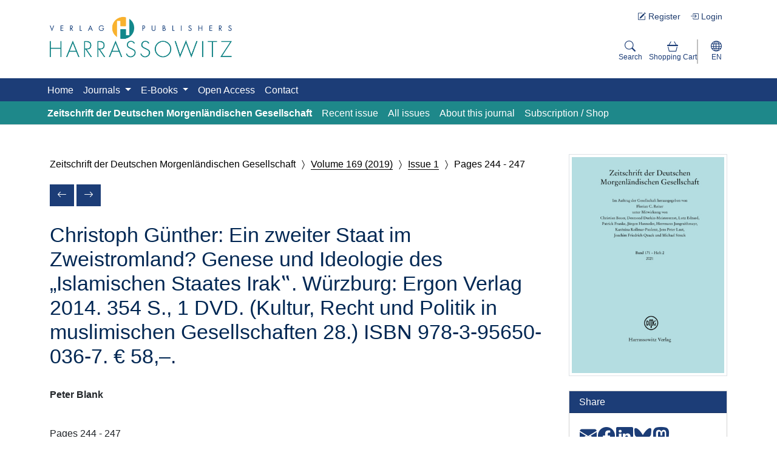

--- FILE ---
content_type: text/html; charset=UTF-8
request_url: https://zdmg.harrassowitz-library.com/article/ZDMG/2019/1/17?_locale=en
body_size: 6190
content:
<!DOCTYPE html>
<html lang="en" class="no-js" dir="ltr" xmlns="//www.w3.org/1999/xhtml">

<head>
                        <meta http-equiv="X-UA-Compatible" content="IE=edge">
        <meta charset="utf-8">
        <meta name="viewport" content="width=device-width, initial-scale=1.0">
        <meta name="description" content="">
        <meta name="author" content="">
            

    <title>
        Zeitschrift des Deutschen Morgenländischen Gesellschaft: Christoph Günther: Ein zweiter Staat im Zweistromland? Genese und Ideologie des „Islamischen Staates Irak‟. Würzburg: Ergon Verlag 2014. 354 S., 1 DVD. (Kultur, Recht und Politik in muslimischen Gesellschaften 28.) ISBN 978-3-95650-036-7. € 58,–.    </title>

                <meta charset="utf-8">
    

                        <meta name="citation_journal_title" content="Zeitschrift der Deutschen Morgenländischen Gesellschaft">
                                <meta name="citation_title" content="Christoph
                        Günther: Ein
                        zweiter Staat im Zweistromland? Genese und Ideologie des „Islamischen
                        Staates Irak‟. Würzburg: Ergon Verlag 2014. 354 S., 1 DVD.
                (Kultur, Recht und Politik in muslimischen Gesellschaften 28.) ISBN
                978-3-95650-036-7. € 58,–.">
                                <meta name="citation_language" content="en">
                                <meta name="citation_publication_date" content="2019">
                                <meta name="citation_volume" content="169">
                                <meta name="citation_issue" content="1">
                                <meta name="citation_firstpage" content="244">
                                <meta name="citation_lastpage" content="247">
                                                        <meta name="citation_publisher" content="Harrassowitz Verlag">
                                <meta name="dc.Title" content="Christoph
                        Günther: Ein
                        zweiter Staat im Zweistromland? Genese und Ideologie des „Islamischen
                        Staates Irak‟. Würzburg: Ergon Verlag 2014. 354 S., 1 DVD.
                (Kultur, Recht und Politik in muslimischen Gesellschaften 28.) ISBN
                978-3-95650-036-7. € 58,–.">
                                <meta name="dc.Date" content="2019">
                                <meta name="robots" content="noarchive">
                                <meta name="citation_issn" content="27474402">
            
            <meta name="citation_author" content="Peter Blank">
    
            <meta name="dc.Contributor" content="Blank, Peter">
    
    

            <link rel="stylesheet" href="/build/410.253899b3.css"><link rel="stylesheet" href="/build/styles/harrassowitz.07fd725e.css">
    
    <script src="/js/vendor/bootstrap/bootstrap.bundle.min.js"></script>

    <script src="/build/runtime.5d02b278.js" defer></script><script src="/build/843.e16a9031.js" defer></script><script src="/build/app.b88d2f19.js" defer></script>

        <!--[if lt IE 9]>
    <script src="https://oss.maxcdn.com/libs/html5shiv/3.7.0/html5shiv.js"></script>
    <script src="https://oss.maxcdn.com/libs/respond.js/1.3.0/respond.min.js"></script>
    <![endif]-->



    

</head>

<body class="body-gradient locale-en">
    <a class="sr-only" href="#content">Skip to content</a>
    
<div id="headerWrapper" class="header-wrapper">
    <header id="header" role="banner"
            class="header-journal">
        <div class="container-xl">
            <div class="row">
                <!-- Logo -->
                <div id="headerLogo" class="header-logo col-lg-6 col-md-12 col-sm-12">
                    <a href="/" class="focus-ring" aria-label="Zeitschrift des Deutschen Morgenländischen Gesellschaft">
                        <span>
                                                            Zeitschrift des Deutschen Morgenländischen Gesellschaft
                                                    </span>
                    </a>
                                    </div>

                <!-- Menü + Suche -->
                <div class="col-lg-6 col-md-12 col-sm-12 d-flex header-nav p-0 align-items-end">
                    <div class="toggle-nav-btn">
                        <button class="burger-nav-btn" type="button" data-bs-toggle="collapse"
                                data-bs-target="#mainNavigation" aria-controls="mainNavigation" aria-expanded="false"
                                aria-label="Toggle navigation">
                            <i class="bi bi-list"></i>
                        </button>
                    </div>

                    <div class="d-inline-flex gap-2 pt-2 pb-2">
                        <div class="icon-menubtn">
                            <a
                                    href="/search"
                                    class="icon"
                                    aria-label="Search"
                            >
                                <i class="bi bi-search"></i>
                                <span class="search">Search</span>
                            </a>
                        </div>
                                                    <div class="icon-menubtn">
                                <div id="headerShoppingCart" class="dropdown d-inline-block">
                                    <button type="button" rolle="button" class="icon cart no-caret rounded-0"
                                            data-bs-toggle="dropdown" aria-expanded="false" disabled="disabled"
                                            aria-label="Shopping cart. Your current number of items:  X">
                                        <i class="bi bi-basket3"></i>
                                        <span class="search">Shopping Cart</span>
                                    </button>
                                    <div class="dropdown-menu dropdown-menu-end cart-content">
                                        <div class="cart-list"><!-- --></div>
                                                                                                                        <form id="redirectCartForm"
                                              action="https://microservice-shop.harrassowitz-prod.e-public.net/redirect-to-cart?XDEBUG_TRIGGER=1"
                                              method="POST">

                                            <input type="hidden" name="cartToken" value="">
                                            <input type="hidden" name="quotusUserJwt" value="">
                                            <input type="hidden" name="username" value="">
                                            <input type="hidden" name="locale" value="en_US">

                                                                                            <a
                                                        class="btn btn-primary btn-shoppingcart w-100"
                                                        data-cart-login
                                                        data-bs-toggle="modal"
                                                        data-bs-target="#quotusModalLoginRedirect"
                                                >
                                                    Login and Checkout
                                                </a>
                                                <a class="btn btn-secondary btn-shoppingcart w-100 mt-2"
                                                   href="/register">
                                                    Register new user
                                                </a>
                                                                                    </form>
                                    </div>
                                </div>
                            </div>
                                                <div class="icon-menubtn dropdown toplinks-lang-sel">
                            <button class="icon" rolle="button" data-bs-toggle="dropdown" id="languageDropdown"
                                    aria-expanded="false" aria-label="Language">
                                <i class="bi bi-globe"></i> <span>EN</span>
                            </button>
                            <ul class="dropdown-menu" aria-labelledby="languageDropdown">
                                                                    <a class="dropdown-item"
                                       href="/article/ZDMG/2019/1/17?_locale=de">DE</a>
                                                                <li>
                                                                            <a class="dropdown-item"
                                           href="/article/ZDMG/2019/1/17?_locale=en">EN</a>
                                                                    </li>
                            </ul>
                        </div>
                    </div>
                </div>
            </div>
        </div>
    </header>


    <!-- Navigation -->
    
<div id="mainNavigation" class="collapse navbar-collapse">
    <div id="secondaryNavigation" class="nav-secondary">
        <div class="container-xl">
            <div class="row">
                <nav class="col-12">
                    <ul class="navbar-nav metanav">
                        	<li><!-- No --></li>

                                                                                                                            <li class="nav-item">
                                <a class="nav-link" href="/register">
                                    <i class="bi bi-pencil-square"></i> Register
                                </a>
                            </li>
                            <li id="loginBox" class="nav-item">
                                <a class="nav-link" data-bs-toggle="modal" href="javascript:void(0)"
                                   data-bs-target="#quotusModalLogin">
                                    <i class="bi bi-box-arrow-in-right"></i> Login
                                </a>
                            </li>
                                            </ul>
                </nav>
            </div>
        </div>
    </div>
    <div id="primaryNavigation" class="nav-primary ">
        <div class="nav-primary-row-1">
            <div class="container-xl">
                <div class="row">
                    <nav class="col-12 navbar navbar-expand-lg navbar-light" role="navigation">
                        <ul class="nav navbar-nav navbar-left">
                                                        <li>
                                <a href="//www.harrassowitz-library.com/" class="focus-ring">
                                    Home
                                </a>
                            </li>
                                                                                        <li class="nav-item dropdown">
                                                                            <a href="javascript:void(0)" class="dropdown-toggle focus-ring"
                                           data-toggle="dropdown" data-bs-toggle="dropdown" role="button"
                                           aria-expanded="false">
                                            Journals
                                            <b class="caret"></b></a>
                                        <ul class="dropdown-menu dropdown-menu-sites">
                                                                                            <li class="site-caj  d-flex align-items-center"
                                                    style="white-space: nowrap;">
                                                    <a href="https://caj.harrassowitz-library.com/"
                                                       class="focus-ring">
                                                        Central Asiatic Journal
                                                    </a>
                                                                                                    </li>
                                                                                            <li class="site-jah  d-flex align-items-center"
                                                    style="white-space: nowrap;">
                                                    <a href="https://jah.harrassowitz-library.com/"
                                                       class="focus-ring">
                                                        Journal of Asian History
                                                    </a>
                                                                                                    </li>
                                                                                            <li class="site-mlr  d-flex align-items-center"
                                                    style="white-space: nowrap;">
                                                    <a href="https://mlr.harrassowitz-library.com/"
                                                       class="focus-ring">
                                                        Mediterranean Language Review
                                                    </a>
                                                                                                    </li>
                                                                                            <li class="site-wsj  d-flex align-items-center"
                                                    style="white-space: nowrap;">
                                                    <a href="https://wsj.harrassowitz-library.com/"
                                                       class="focus-ring">
                                                        Wiener Slavistisches Jahrbuch. Neue Folge
                                                    </a>
                                                                                                    </li>
                                                                                            <li class="site-zdmg  d-flex align-items-center"
                                                    style="white-space: nowrap;">
                                                    <a href="https://zdmg.harrassowitz-library.com/"
                                                       class="focus-ring">
                                                        Zeitschrift des Deutschen Morgenländischen Gesellschaft
                                                    </a>
                                                                                                    </li>
                                                                                            <li class="site-zar  d-flex align-items-center"
                                                    style="white-space: nowrap;">
                                                    <a href="https://zar.harrassowitz-library.com/"
                                                       class="focus-ring">
                                                        Zeitschrift für altorientalische und biblische Rechtsgeschichte
                                                    </a>
                                                                                                    </li>
                                                                                            <li class="site-zal  d-flex align-items-center"
                                                    style="white-space: nowrap;">
                                                    <a href="https://zal.harrassowitz-library.com/"
                                                       class="focus-ring">
                                                        Zeitschrift für arabische Linguistik
                                                    </a>
                                                                                                    </li>
                                                                                            <li class="site-zfb  d-flex align-items-center"
                                                    style="white-space: nowrap;">
                                                    <a href="https://zfb.harrassowitz-library.com/"
                                                       class="focus-ring">
                                                        Zeitschrift für Balkanologie
                                                    </a>
                                                                                                    </li>
                                                                                            <li class="site-sst  d-flex align-items-center"
                                                    style="white-space: nowrap;">
                                                    <a href="https://sst.harrassowitz-library.com/"
                                                       class="focus-ring">
                                                        Sasanidische Studien: Spätantike iranische Welt
                                                    </a>
                                                                                                    </li>
                                                                                            <li class="site-ws  d-flex align-items-center"
                                                    style="white-space: nowrap;">
                                                    <a href="https://ws.harrassowitz-library.com/"
                                                       class="focus-ring">
                                                        Die Welt der Slaven
                                                    </a>
                                                                                                    </li>
                                                                                            <li class="site-tl  d-flex align-items-center"
                                                    style="white-space: nowrap;">
                                                    <a href="https://tl.harrassowitz-library.com/"
                                                       class="focus-ring">
                                                        Turkic Languages
                                                    </a>
                                                                                                    </li>
                                                                                            <li class="site-buw  d-flex align-items-center"
                                                    style="white-space: nowrap;">
                                                    <a href="https://buw.harrassowitz-library.com/"
                                                       class="focus-ring">
                                                        Bibliothek und Wissenschaft
                                                    </a>
                                                                                                    </li>
                                                                                            <li class="site-kodex  d-flex align-items-center"
                                                    style="white-space: nowrap;">
                                                    <a href="https://kodex.harrassowitz-library.com/"
                                                       class="focus-ring">
                                                        Kodex
                                                    </a>
                                                                                                    </li>
                                                                                            <li class="site-lj  d-flex align-items-center"
                                                    style="white-space: nowrap;">
                                                    <a href="https://lj.harrassowitz-library.com/"
                                                       class="focus-ring">
                                                        Leipziger Jahrbuch
                                                    </a>
                                                                                                    </li>
                                                                                            <li class="site-stebla  d-flex align-items-center"
                                                    style="white-space: nowrap;">
                                                    <a href="https://stebla.harrassowitz-library.com/"
                                                       class="focus-ring">
                                                        Studia Eblaitica
                                                    </a>
                                                                                                    </li>
                                                                                            <li class="site-spr  d-flex align-items-center"
                                                    style="white-space: nowrap;">
                                                    <a href="https://spr.harrassowitz-library.com/"
                                                       class="focus-ring">
                                                        Die Sprache
                                                    </a>
                                                                                                    </li>
                                                                                            <li class="site-ench  d-flex align-items-center"
                                                    style="white-space: nowrap;">
                                                    <a href="https://ench.harrassowitz-library.com/"
                                                       class="focus-ring">
                                                        Enchoria
                                                    </a>
                                                                                                    </li>
                                                                                            <li class="site-oe  d-flex align-items-center"
                                                    style="white-space: nowrap;">
                                                    <a href="https://oe.harrassowitz-library.com/"
                                                       class="focus-ring">
                                                        Oriens Extremus
                                                    </a>
                                                                                                    </li>
                                                                                            <li class="site-mgh-da  d-flex align-items-center"
                                                    style="white-space: nowrap;">
                                                    <a href="https://mgh-da.harrassowitz-library.com/"
                                                       class="focus-ring">
                                                        Deutsches Archiv für Erforschung des Mittelalters
                                                    </a>
                                                                                                    </li>
                                                                                            <li class="site-gg  d-flex align-items-center"
                                                    style="white-space: nowrap;">
                                                    <a href="https://gg.harrassowitz-library.com/"
                                                       class="focus-ring">
                                                        Globalgeschichte / Global History
                                                    </a>
                                                                                                    </li>
                                                                                            <li class="site-joh  d-flex align-items-center"
                                                    style="white-space: nowrap;">
                                                    <a href="https://joh.harrassowitz-library.com/"
                                                       class="focus-ring">
                                                        Journal of Olympic History
                                                    </a>
                                                                                                    </li>
                                                                                    </ul>
                                                                    </li>
                            
                                                                                    <li class="nav-item dropdown">
    <a href="#" class="dropdown-toggle focus-ring" id="dropdownMenuLink" role="button" data-bs-toggle="dropdown" aria-expanded="false">
        E-Books
    </a>
    <ul class="dropdown-menu dropdown-menu-books" aria-labelledby="dropdownMenuLink">
        <li class="site-books">
            <a href="https://www.harrassowitz-library.com/books/category" class="focus-ring">Books</a>
        </li>
        <li class="site-books">
            <a href="https://www.harrassowitz-library.com/book/series" class="focus-ring">Series</a>
        </li>
    </ul>
</li>                            <li class="nav-item">
                                <a class="nav-link"
                                   href="//www.harrassowitz-library.com/books/open-access">
                                    Open Access
                                </a>
                            </li>
                            
                                                                                                
                            
                                                        <li>
                                <a href="https://www.harrassowitz-library.com/contact"
                                   class="focus-ring">
                                    Contact
                                </a>
                            </li>

                                                            
                                                                                </ul>
                    </nav>
                </div>
            </div>
        </div>
                    <div id="navigationJournal" class="nav-primary-row-2">
                <div class="container-xl">
                    <div class="row">
                        <nav class="col-sm-12 col-12 navbar" role="navigation">
                            <ul class="nav navbar-nav">
                                                                    <li>
                                        <a href="/"
                                           class="focus-ring current-journal">
                                            Zeitschrift der Deutschen Morgenländischen Gesellschaft
                                        </a>
                                    </li>
                                                                                                    <li>
                                        <a href="https://zdmg.harrassowitz-library.com/current_issue/ZDMG"
                                           class="focus-ring">
                                            Recent issue
                                        </a>
                                    </li>
                                                                                                    <li>
                                        <a href="../../../../journal/ZDMG"
                                           class="focus-ring">
                                            All issues
                                        </a>
                                    </li>
                                                                                                    <li>
                                        <a href="/info/about_this_journal"
                                           class="focus-ring">
                                            About this journal
                                        </a>
                                    </li>
                                                                
                                    <li>
                                        <a href="../../../../subscriptions/ZDMG"
                                           class="focus-ring">
                                            Subscription / Shop
                                        </a>
                                    </li>

                                                            </ul>
                        </nav>
                    </div>
                </div>
            </div>
            </div>
</div>

<div class="searchcanvas offcanvas offcanvas-top" tabindex="-1" id="offcanvasTop" aria-labelledby="offcanvasTopLabel">
  <div class="formcontainer">
    <div class="offcanvas-header">
      <button type="button" class="btn-close text-reset" data-bs-dismiss="offcanvas" aria-label="Close">
        <i class="bi bi-x-lg"></i>
      </button>
    </div>
    <div class="offcanvas-body">
      <form id="headerSearch" role="search"
          action="/search" method="get">
          <div class="input-group w-100">
              <input type="text" class="form-control rounded-0"
                  placeholder="Search" name="query"
                  value="">
              <button type="submit" class="btn btn-primary-submit rounded-0" aria-label="Start search">
                  <i class="bi bi-search"></i>
              </button>
          </div>
      </form>
    </div>
  </div>
</div>

</div>

<!-- Login Modal -->
<div class="modal fade" id="quotusModalLogin" tabindex="-1" aria-labelledby="quotusModalLabel" aria-hidden="true">
    <div class="modal-dialog">
        <div class="modal-content">

            <div class="modal-header">
                <h5 class="modal-title" id="quotusModalLabel">Login</h5>
                <button type="button" class="btn-close" data-bs-dismiss="modal" aria-label="Close"></button>
            </div>

            <div class="modal-body">
                <p>Please log in with your eMail address or username and password.</p>
                
        
            <form id="login-form" method="post" action="/loginbox">
            <div id="login-error" class="alert alert-danger d-none" role="alert"></div>
            
                            <div class="mb-3">
                    <input type="text" class="form-control" name="username"
                           placeholder="Username or Email"
                           value="" required>
                </div>
            
                            <div class="mb-3">
                    <input type="password" class="form-control" name="password"
                           placeholder="Password"
                           required>
                </div>
            
                            <button type="submit" class="btn btn-primary w-100">
                    Login
                </button>
                    </form>
    
    <div class="mt-3 text-center">
        <a href="/forgot-password">
            Forgot your password?
        </a>
    </div>
    <script>
                    </script>

            </div>

        </div>
    </div>
</div>

<!-- Login - Redirect Modal -->
<div class="modal fade" id="quotusModalLoginRedirect" tabindex="-1" aria-labelledby="quotusModalLabel"
     aria-hidden="true">
    <div class="modal-dialog">
        <div class="modal-content">

            <div class="modal-header">
                <h5 class="modal-title" id="quotusModalLabel">Login</h5>
                <button type="button" class="btn-close" data-bs-dismiss="modal" aria-label="Close"></button>
            </div>

            <div class="modal-body">
                <p>Please log in with your eMail address or username and password.</p>
                
        
            
            <form id="login-form-redirect" method="post" action="/loginbox">
            <div id="login-error" class="alert alert-danger d-none" role="alert"></div>
            
                            <div class="mb-3">
                    <input type="text" class="form-control" name="username"
                           placeholder="Username or Email"
                           value="" required>
                </div>
            
                            <div class="mb-3">
                    <input type="password" class="form-control" name="password"
                           placeholder="Password"
                           required>
                </div>
            
                <button type="submit" class="btn btn-primary w-100">
        Login and proceed to checkout
    </button>
        </form>
    


    <div class="mt-3 text-center">
        <a href="/forgot-password">
            Forgot your password?
        </a>
    </div>
    <script>
                    </script>

            </div>

        </div>
    </div>
</div>

    <div id="contentWrapper">
        <div class="container-xl site-bg">
            <div id="content" class="content">
                                                    
    <div class="row">
        <div class="col-12 col-sm-12 col-md-12 col-lg-9 content-main">
                    <div id="articleBreadcrump" class="article-breadcrumb source">
        <ul class="breadcrumbs">
            <li class="d-none d-md-block">Zeitschrift der Deutschen Morgenländischen Gesellschaft</li>
            <li class="d-none d-md-block">&#9002;</li>
            <li class="d-none d-sm-block">
                <a href="../../../../journal/ZDMG#list-volume-183">Volume 169
                    (2019)</a>
            </li>
            <li class="d-block d-sm-none">
                <a href="../../../../journal/ZDMG#list-volume-183">Vol. 169
                    (2019)</a>
            </li>
            <li>&#9002;</li>
            <li class="d-none d-sm-block">
                <a href="../../../../issue/ZDMG/2019/1">Issue 1</a>
            </li>
            <li class="d-block d-sm-none">
                <a href="../../../../issue/ZDMG/2019/1">No. 1</a>
            </li>
            <li>&#9002;</li>
            <li class="d-none d-sm-block">
                                Pages 244 - 247
            </li>
            <li class="d-block d-sm-none">
                                content.page_range_short
            </li>
        </ul>
        <div class="page-pagination">
                            <a class="btn btn-primary rounded-0" href="/article/ZDMG/2019/1/16" aria-label="Previous Article" title="Previous Article">
                    <i class="bi bi-arrow-left"></i>
                </a>
                                        <a class="btn btn-primary rounded-0" href="/article/ZDMG/2019/1/18" aria-label="Next Article" title="Next Article">
                    <i class="bi bi-arrow-right"></i>
                </a>
                    </div>
    </div>


    
                <div class="article article-contents">

        <h1 class="title">
            Christoph
                        Günther: Ein
                        zweiter Staat im Zweistromland? Genese und Ideologie des „Islamischen
                        Staates Irak‟. Würzburg: Ergon Verlag 2014. 354 S., 1 DVD.
                (Kultur, Recht und Politik in muslimischen Gesellschaften 28.) ISBN
                978-3-95650-036-7. € 58,–.
        </h1>

        
                <p class="authors">
                            Peter Blank                    </p>

        <br>

        <p class="pages">
                        Pages 244 - 247
        </p>

                            <p><b>DOI</b> <a href="https://doi.org/10.13173/zeitdeutmorggese.169.1.0244">https://doi.org/10.13173/zeitdeutmorggese.169.1.0244</a></p><br>
        
        
        
        <br>

                    <div class="mb-4">
                    
    <div class="primary-actions article-actions" data-article-id="4789">
        <ul class="list-inline">
                            <li class="list-inline-item">
                    <a class="btn btn-primary article-action article-action-get_pdf rounded-0 disabled"
                       href="javascript:void(0)"
                       aria-disabled="true"
                       target="_blank"
                       title="Christoph
                        Günther: Ein
                        zweiter Staat im Zweistromland? Genese und Ideologie des „Islamischen
                        Staates Irak‟. Würzburg: Ergon Verlag 2014. 354 S., 1 DVD.
                (Kultur, Recht und Politik in muslimischen Gesellschaften 28.) ISBN
                978-3-95650-036-7. € 58,–.">
                        article (PDF)
                        <span class="article-status"></span>
                    </a>
                </li>
                                                    <li class="list-inline-item">
                    <a class="btn btn-primary article-action article-action-get_access rounded-0"
                       href="/modal/paywall/article/4789"
                       data-bs-toggle="modal" data-bs-target="#paywallDialog">
                        Get Access
                        <span class="article-status"></span>
                    </a>
                </li>
                    </ul>

        <div id="paywallDialog" class="modal fade" tabindex="-1" aria-labelledby="paywallDialogLabel"
             aria-hidden="true">
            <div class="modal-dialog modal-lg">
                <div class="modal-content">
                    <div class="modal-body">
                        <p>Loading...</p>
                    </div>
                </div>
            </div>
        </div>
    </div>

            </div>
            <br>
            </div>

    <section class="data tabbable">
        <ul class="nav nav-tabs">
                            <li class="nav-item">
                    <a class="nav-link active rounded-0" id="abstract-de-tab" data-bs-toggle="tab" href="#abstract_de">
                        Abstract
                    </a>
                </li>
            
                            <li class="nav-item">
                    <a class="nav-link rounded-0" id="author-info-tab" data-bs-toggle="tab" href="#author_info">
                        Author Info
                    </a>
                </li>
            
                                                                                </ul>
        <div class="tab-content">
                            <div id="abstract_de" class="tab-pane fade show active">
                    
                                            <div class="col-md-8 col-12 thumbnail">
                            <img class="img-fluid"
                                 src="/article/4789/standard"
                                 alt="" title="">
                        </div>
                                                        </div>
                        
            
                                    
                                    
        </div>

    </section>

        </div>
        <div class="col-12 col-sm-12 col-md-12 col-lg-3 content-right">

                <div class="hidden-xs img-thumbnail-box mb-4">
        
        <img class="img-thumbnail rounded-0" src="/assets/issue/cover/253/standard" alt="" title="">
    </div>

    <div class="content-widget related-content-widget" style="display: none;" aria-hidden="true">
    <div class="card">
        <div class="card-header rounded-0">
            <h3 class="card-title">Related Content</h3>
		</div>
        <div class="card-body">
			<section class="authors">
				                    							</section>

					</div>
	</div>
</div>


    <div class="card rounded-0">
    <div class="card-header rounded-0">
        <div class="panel-heading">
            <h3 class="card-title">Share</h3>
        </div>
    </div>
    <div class="card-body">
            <div class="share-container">
        <ul class="list-inline d-flex gap-2">
            <li class="email">
                <a class="btn btn-default rounded-0" aria-label="share via email" href="mailto:?subject=TODO%3A%20TRANSLATOR&amp;body=https%3A%2F%2Fzdmg.harrassowitz-library.com%2Fsocial%2Frecommend">
                    <i class="bi bi-envelope-fill"></i>
                    <span class="text">email</span>
                </a>
            </li>
            <li class="facebook">
                <a class="btn btn-default rounded-0 popup" aria-label="share on facebook" href="https://www.facebook.com/sharer/sharer.php?u=https%3A%2F%2Fzdmg.harrassowitz-library.com%2Fsocial%2Frecommend">
                    <i class="bi bi-facebook"></i>
                    <span class="text">facebook</span>
                </a>
            </li>
            <li class="linkedin">
                <a class="btn btn-default rounded-0 popup" aria-label="share on linkedin" href="http://www.linkedin.com/shareArticle?mini=true&amp;url=https%3A%2F%2Fzdmg.harrassowitz-library.com%2Fsocial%2Frecommend&amp;title=TODO%3A+TRANSLATOR&amp;summary=https%3A%2F%2Fzdmg.harrassowitz-library.com%2Fsocial%2Frecommend">
                    <i class="bi bi-linkedin"></i>
                    <span class="text">linkedin</span>
                </a>
            </li>
            <li class="bluesky">
                <a class="btn btn-default rounded-0 popup" aria-label="share on bluesky" href="https://bsky.app/intent/compose?text=TODO%3A+TRANSLATOR https%3A%2F%2Fzdmg.harrassowitz-library.com%2Fsocial%2Frecommend">
                    <i class="bi bi-bluesky"></i>
                    <span class="text">bluesky</span>
                </a>
            </li>
            <li class="mastodon">
                <a class="btn btn-default rounded-0 popup" aria-label="share on mastodon" href="https://mastodon.social/share?text=TODO%3A+TRANSLATOR https%3A%2F%2Fzdmg.harrassowitz-library.com%2Fsocial%2Frecommend">
                    <i class="bi bi-mastodon"></i>
                    <span class="text">mastodon</span>
                </a>
            </li>
        </ul>
    </div>

    </div>
</div>
    <div class="widget widget-related-content">
    <div class="card">
        <div class="card-header rounded-0">
            <h3 class="card-title">Cite this article</h3>
        </div>
        <div class="card-body">
            <div class="overflow-auto text-nowrap">
                                Blank, Peter
                                <br>
                                Christoph
                        Günther: Ein
                        zweiter Staat im Zweistromland? Genese und Ideologie des „Islamischen
                        Staates Irak‟. Würzburg: Ergon Verlag 2014. 354 S., 1 DVD.
                (Kultur, Recht und Politik in muslimischen Gesellschaften 28.) ISBN
                978-3-95650-036-7. € 58,–.<br>
                Zeitschrift der Deutschen Morgenländischen Gesellschaft<br>
                Volume 169
                , Issue 1
                (2019
                )<br>
                                pp. 244 - 247
                <br>
                                                    DOI: <a href="https://doi.org/10.13173/zeitdeutmorggese.169.1.0244" target="_blank" rel="noopener noreferrer">
                    https://doi.org/10.13173/zeitdeutmorggese.169.1.0244
                </a>
                            </div>
        </div>
    </div>
</div>


    <div class="widget widget-export-citation">
    <div class="card">
        <div class="card-header">
            <h3 class="card-title">Export Citation</h3>
        </div>
        <div class="card-body">
                        
            <div class="dropdown">
                <button class="btn btn-light dropdown-toggle rounded-0" type="button" id="citationDropdown"
                        data-bs-toggle="dropdown" aria-expanded="false">
                    Please select format
                </button>
                <ul class="dropdown-menu float-end rounded-0" aria-labelledby="citationDropdown">
                                            <li>
                                                            <a class="dropdown-item"
                                   href="/citationFormat/4789/APA">
                                    APA
                                </a>
                                                    </li>
                                            <li>
                                                            <a class="dropdown-item"
                                   href="/citationFormat/4789/BiBTeX">
                                    BiBTeX
                                </a>
                                                    </li>
                                            <li>
                                                            <a class="dropdown-item"
                                   href="/citationFormat/4789/EndNote">
                                    EndNote
                                </a>
                                                    </li>
                                            <li>
                                                            <a class="dropdown-item"
                                   href="/citationFormat/4789/RIS">
                                    RIS
                                </a>
                                                    </li>
                                    </ul>
            </div>

            <div id="citationFormats">
                                                                                                                                                                            </div>
        </div>
    </div>
</div>

<script>
    document.addEventListener("DOMContentLoaded", function () {
        document.querySelectorAll(".citation-select").forEach(function (element) {
            element.addEventListener("click", function () {
                let citationFormat = this.getAttribute("data-citation-format");

                document.querySelectorAll(".citation-content").forEach(function (div) {
                    div.classList.add("d-none");
                });

                let selectedCitation = document.getElementById(citationFormat);
                if (selectedCitation) {
                    selectedCitation.classList.remove("d-none");
                }
            });
        });
    });
</script>


        </div>
    </div>
            </div>
        </div>
    </div>
    <footer id="footer">
    <div class="container">
        <div class="row">
            <div class="col-lg-3 col-md-12 col-sm-3 col-xs-12">
                <div class="mb-4">
                    <a href="https://www.harrassowitz.de/">
                        HARRASSOWITZ Booksellers<br/>
                        and Subscription Agents<br/>
                    </a>
                    Copyright © 2005-2020<br/>

                </div>
            </div>
            <div class="col-lg-3 col-md-12 col-sm-3 col-xs-12">
                <div class="mb-4">
                    Kreuzberger Ring 7c-d<br/>
                    65205 Wiesbaden<br/>
                    Deutschland<br/>
                </div>
            </div>
            <div class="col-lg-3 col-md-12 col-sm-3 col-xs-12">
                <div class="mb-4">
                    Tel.: +49 (0)6 11 / 5 30 - 9 05<br/>
                    Fax: +49 (0)6 11 / 5 30 - 9 99<br/>
                    Email: <a href="mailto:verlag@harrassowitz.de">verlag@harrassowitz.de</a><br/>
                </div>
            </div>

                        <div class="col-lg-3 col-md-12 col-sm-3 col-xs-12">
                <ul>
                    <li><a href="https://www.harrassowitz-library.com/faq">FAQ</a></li>
                    <li><a href="https://www.harrassowitz-verlag.de/imprint.ahtml"
                           target="_blank">Legal notice</a>
                    </li>
                    <li><a href="https://www.harrassowitz-verlag.de/copyrights.ahtml"
                           target="_blank">Copyrights</a>
                    </li>
                    <li><a href="https://www.harrassowitz-verlag.de/dataprivacy.ahtml"
                           target="_blank">Data privacy statement</a>
                    </li>
                    <li><a href="https://www.harrassowitz-verlag.de/terms.ahtml"
                           target="_blank">Terms</a></li>
                    <li><a href="https://www.harrassowitz-library.com/license">Lizenz</a></li>
                    <li><a href="https://www.harrassowitz-verlag.de/contacts.ahtml"
                           target="_blank">Contacts</a></li>
                </ul>
            </div>
        </div>
    </div>
</footer>
        <div class="modal fade" id="quotusmodal" tabindex="-1" role="dialog" aria-labelledby="myModalLabel"
         aria-hidden="true">
        <div class="modal-dialog">
            <div class="modal-content">
            </div>
            <!-- /.modal-content -->
        </div>
        <!-- /.modal-dialog -->
    </div> <!-- /.modal -->


</body>
</html>


--- FILE ---
content_type: application/javascript
request_url: https://zdmg.harrassowitz-library.com/build/app.b88d2f19.js
body_size: 8562
content:
/*! For license information please see app.b88d2f19.js.LICENSE.txt */
(self.webpackChunk=self.webpackChunk||[]).push([[524],{1994:function(e,t,n){var r,o,a,i;function s(e){return s="function"==typeof Symbol&&"symbol"==typeof Symbol.iterator?function(e){return typeof e}:function(e){return e&&"function"==typeof Symbol&&e.constructor===Symbol&&e!==Symbol.prototype?"symbol":typeof e},s(e)}n(2675),n(9463),n(2259),n(6280),n(6918),n(1629),n(5276),n(4346),n(3792),n(8598),n(4114),n(9085),n(2811),n(9432),n(6099),n(4864),n(7465),n(7495),n(7745),n(906),n(8781),n(7764),n(5440),n(8992),n(3949),n(3500),n(2953),i=function(){var e={__esModule:!0};e.Routing=e.Router=void 0;var t=function(){function t(e,t){this.context_=e||{base_url:"",prefix:"",host:"",port:"",scheme:"",locale:""},this.setRoutes(t||{})}return t.getInstance=function(){return e.Routing},t.setData=function(e){t.getInstance().setRoutingData(e)},t.prototype.setRoutingData=function(e){this.setBaseUrl(e.base_url),this.setRoutes(e.routes),void 0!==e.prefix&&this.setPrefix(e.prefix),void 0!==e.port&&this.setPort(e.port),void 0!==e.locale&&this.setLocale(e.locale),this.setHost(e.host),void 0!==e.scheme&&this.setScheme(e.scheme)},t.prototype.setRoutes=function(e){this.routes_=Object.freeze(e)},t.prototype.getRoutes=function(){return this.routes_},t.prototype.setBaseUrl=function(e){this.context_.base_url=e},t.prototype.getBaseUrl=function(){return this.context_.base_url},t.prototype.setPrefix=function(e){this.context_.prefix=e},t.prototype.setScheme=function(e){this.context_.scheme=e},t.prototype.getScheme=function(){return this.context_.scheme},t.prototype.setHost=function(e){this.context_.host=e},t.prototype.getHost=function(){return this.context_.host},t.prototype.setPort=function(e){this.context_.port=e},t.prototype.getPort=function(){return this.context_.port},t.prototype.setLocale=function(e){this.context_.locale=e},t.prototype.getLocale=function(){return this.context_.locale},t.prototype.buildQueryParams=function(e,t,n){var r,o=this,a=new RegExp(/\[\]$/);if(t instanceof Array)t.forEach(function(t,r){a.test(e)?n(e,t):o.buildQueryParams(e+"["+("object"===s(t)?r:"")+"]",t,n)});else if("object"===s(t))for(r in t)this.buildQueryParams(e+"["+r+"]",t[r],n);else n(e,t)},t.prototype.getRoute=function(e){var t=[this.context_.prefix+e,e+"."+this.context_.locale,this.context_.prefix+e+"."+this.context_.locale,e];for(var n in t)if(t[n]in this.routes_)return this.routes_[t[n]];throw new Error('The route "'+e+'" does not exist.')},t.prototype.generate=function(e,n,r){var o=this.getRoute(e),a=n||{},i=Object.assign({},a),s="",u=!0,c="",l=void 0===this.getPort()||null===this.getPort()?"":this.getPort();if(o.tokens.forEach(function(n){if("text"===n[0]&&"string"==typeof n[1])return s=t.encodePathComponent(n[1])+s,void(u=!1);if("variable"!==n[0])throw new Error('The token type "'+n[0]+'" is not supported.');6===n.length&&!0===n[5]&&(u=!1);var r=o.defaults&&!Array.isArray(o.defaults)&&"string"==typeof n[3]&&n[3]in o.defaults;if(!1===u||!r||"string"==typeof n[3]&&n[3]in a&&!Array.isArray(o.defaults)&&a[n[3]]!=o.defaults[n[3]]){var c=void 0;if("string"==typeof n[3]&&n[3]in a)c=a[n[3]],delete i[n[3]];else{if("string"!=typeof n[3]||!r||Array.isArray(o.defaults)){if(u)return;throw new Error('The route "'+e+'" requires the parameter "'+n[3]+'".')}c=o.defaults[n[3]]}if(!0!==c&&!1!==c&&""!==c||!u){var l=t.encodePathComponent(c);"null"===l&&null===c&&(l=""),s=n[1]+l+s}u=!1}else r&&"string"==typeof n[3]&&n[3]in i&&delete i[n[3]]}),""===s&&(s="/"),o.hosttokens.forEach(function(e){var t;"text"!==e[0]?"variable"===e[0]&&(e[3]in a?(t=a[e[3]],delete i[e[3]]):o.defaults&&!Array.isArray(o.defaults)&&e[3]in o.defaults&&(t=o.defaults[e[3]]),c=e[1]+t+c):c=e[1]+c}),s=this.context_.base_url+s,o.requirements&&"_scheme"in o.requirements&&this.getScheme()!=o.requirements._scheme){var d=c||this.getHost();s=o.requirements._scheme+"://"+d+(d.indexOf(":"+l)>-1||""===l?"":":"+l)+s}else void 0!==o.schemes&&void 0!==o.schemes[0]&&this.getScheme()!==o.schemes[0]?(d=c||this.getHost(),s=o.schemes[0]+"://"+d+(d.indexOf(":"+l)>-1||""===l?"":":"+l)+s):c&&this.getHost()!==c+(c.indexOf(":"+l)>-1||""===l?"":":"+l)?s=this.getScheme()+"://"+c+(c.indexOf(":"+l)>-1||""===l?"":":"+l)+s:!0===r&&(s=this.getScheme()+"://"+this.getHost()+(this.getHost().indexOf(":"+l)>-1||""===l?"":":"+l)+s);if(Object.keys(i).length>0){var f=[],h=function(e,n){n=null===(n="function"==typeof n?n():n)?"":n,f.push(t.encodeQueryComponent(e)+"="+t.encodeQueryComponent(n))};for(var p in i)i.hasOwnProperty(p)&&this.buildQueryParams(p,i[p],h);s=s+"?"+f.join("&")}return s},t.customEncodeURIComponent=function(e){return encodeURIComponent(e).replace(/%2F/g,"/").replace(/%40/g,"@").replace(/%3A/g,":").replace(/%21/g,"!").replace(/%3B/g,";").replace(/%2C/g,",").replace(/%2A/g,"*").replace(/\(/g,"%28").replace(/\)/g,"%29").replace(/'/g,"%27")},t.encodePathComponent=function(e){return t.customEncodeURIComponent(e).replace(/%3D/g,"=").replace(/%2B/g,"+").replace(/%21/g,"!").replace(/%7C/g,"|")},t.encodeQueryComponent=function(e){return t.customEncodeURIComponent(e).replace(/%3F/g,"?")},t}();return e.Router=t,e.Routing=new t,e.default=e.Routing,{Router:e.Router,Routing:e.Routing}}(),o=[],r=i.Routing,void 0===(a="function"==typeof r?r.apply(t,o):r)||(e.exports=a)},2493:(e,t,n)=>{var r=n(4692);n(2008),n(113),n(5276),n(6099),n(4864),n(7465),n(7495),n(7745),n(8781),n(1761),n(5440),n(8992),n(4520),n(2577),r(function(){r(".accordion").on("show hide",function(e){r(e.target).siblings(".accordion-heading").find(".accordion-toggle i").toggleClass("icon-chevron-up icon-chevron-down")});var e=r(".nav-tabs a");r(window).on("hashchange",function(){var t=window.location.hash;t&&e.filter("[href='"+t+"']").tab("show")}).trigger("hashchange"),r(".hidden-toggle").click(function(){return targetIdentifier=r(this).attr("data-target"),targetElement=r(targetIdentifier),targetElement.length&&(targetElement.toggleClass("hidden-show"),r(this).toggleClass("active")),!0}),r("#quotusmodal").on("shown.bs.modal",function(e){scrollTarget=r(e.relatedTarget).attr("data-scroll"),scrollTarget&&(scrollArea=r("#quotusmodal .modal-dialog .modal-content .modal-scrollable"),scrollArea.length&&(targetElement=r(scrollArea).find('> [name="'+scrollTarget+'"]'),targetElement.length&&r(scrollArea).animate({scrollTop:r('[name="'+scrollTarget+'"]').position().top},1e3)))}),r("#btnCollapse").on("click",function(){r("#sidebar").toggleClass("active")}),r("body").on("hidden.bs.modal",".modal",function(){r(this).removeData("bs.modal")})})},8344:(e,t,n)=>{"use strict";n(2493),n(113),n(6099),n(8992),n(2577);var r=n(1994),o=n.n(r);const a=JSON.parse('{"base_url":"","routes":{"quotus_ebook_list":{"tokens":[["text","/ebook/list"]],"defaults":[],"requirements":{"_locale":"de|en"},"hosttokens":[["text",".harrassowitz-library.test"],["variable","","[^\\\\.]++","subdomain",true]],"methods":[],"schemes":[]},"quotus_ebook_view":{"tokens":[["variable","/","[^/]++","ean",true],["text","/ebook/view"]],"defaults":[],"requirements":{"_locale":"de|en"},"hosttokens":[["text",".harrassowitz-library.test"],["variable","","[^\\\\.]++","subdomain",true]],"methods":[],"schemes":[]},"quotus_journal_article":{"tokens":[["variable","/","[^/]++","articleIdx",true],["variable","/","[^/]++","issueNo",true],["variable","/","[^/]++","volumeFirstYear",true],["variable","/","[^/]++","journalKey",true],["text","/article"]],"defaults":[],"requirements":{"_locale":"de|en"},"hosttokens":[["text",".harrassowitz-library.test"],["variable","","[^\\\\.]++","subdomain",true]],"methods":["GET"],"schemes":[]},"quotus_assets_article_preview":{"tokens":[["variable","/","[^/]++","size",true],["variable","/","[^/]++","externId",true],["text","/article"]],"defaults":[],"requirements":{"_locale":"de|en"},"hosttokens":[],"methods":["GET"],"schemes":[]},"quotus_journal_archiv":{"tokens":[["variable","/","[^/]++","journalKey",true],["text","/journal"]],"defaults":{"journalKey":null},"requirements":{"_locale":"de|en"},"hosttokens":[["text",".harrassowitz-library.test"],["variable","","[^\\\\.]++","subdomain",true]],"methods":[],"schemes":[]},"quotus_journal_current_issue":{"tokens":[["variable","/","[^/]++","journalKey",true],["text","/current_issue"]],"defaults":{"journalKey":null},"requirements":{"_locale":"de|en"},"hosttokens":[["text",".harrassowitz-library.test"],["variable","","[^\\\\.]++","subdomain",true]],"methods":["GET"],"schemes":[]},"quotus_journal_issue":{"tokens":[["variable","/","[^/]++","issueNo",true],["variable","/","[^/]++","volumeFirstYear",true],["variable","/","[^/]++","journalKey",true],["text","/issue"]],"defaults":[],"requirements":{"_locale":"de|en"},"hosttokens":[["text",".harrassowitz-library.test"],["variable","","[^\\\\.]++","subdomain",true]],"methods":["GET"],"schemes":[]},"quotus_book_series":{"tokens":[["text","/book/series"]],"defaults":[],"requirements":{"_locale":"de|en"},"hosttokens":[["text",".harrassowitz-library.test"],["variable","","[^\\\\.]++","subdomain",true]],"methods":[],"schemes":[]},"quotus_book_series_view":{"tokens":[["variable","/","[^/]++","identifierCode",true],["text","/book/series/view"]],"defaults":[],"requirements":{"_locale":"de|en"},"hosttokens":[["text",".harrassowitz-library.test"],["variable","","[^\\\\.]++","subdomain",true]],"methods":[],"schemes":[]},"quotus_social_recommend":{"tokens":[["variable","/","[^/]++","identifier",true],["variable","/","[^/]++","type",true],["text","/social/recommend"]],"defaults":{"type":null,"identifier":null},"requirements":{"_locale":"de|en"},"hosttokens":[],"methods":[],"schemes":[]},"quotus_journal_infos_widget":{"tokens":[["text","/widget/journal_infos_widget"]],"defaults":[],"requirements":{"_locale":"de|en"},"hosttokens":[],"methods":[],"schemes":[]},"quotus_widget_related_content":{"tokens":[["variable","/","[^/]++","articleId",true],["text","/widget/related_content_widget"]],"defaults":[],"requirements":{"_locale":"de|en"},"hosttokens":[],"methods":[],"schemes":[]},"quotus_widget_cite_this_article":{"tokens":[["variable","/","[^/]++","articleId",true],["text","/widget/cite_this_article"]],"defaults":[],"requirements":{"_locale":"de|en"},"hosttokens":[],"methods":[],"schemes":[]},"quotus_widget_export_citation":{"tokens":[["variable","/","[^/]++","articleId",true],["text","/widget/export_citation"]],"defaults":[],"requirements":{"_locale":"de|en"},"hosttokens":[],"methods":[],"schemes":[]},"quotus_current_issue_widget":{"tokens":[["variable","/","[^/]++","siteKey",true],["variable","/","[^/]++","hideCover",true],["variable","/","[^/]++","limit",true],["text","/widget/current_issue"]],"defaults":{"limit":4,"hideCover":false,"siteKey":null},"requirements":{"_locale":"de|en"},"hosttokens":[],"methods":[],"schemes":[]},"quotus_news_widget":{"tokens":[["variable","/","[^/]++","siteKey",true],["variable","/","[^/]++","limit",true],["variable","/","[^/]++","channel",true],["text","/widget/news"]],"defaults":{"channel":"*","limit":10,"siteKey":null},"requirements":{"_locale":"de|en"},"hosttokens":[],"methods":[],"schemes":[]},"quotus_current_cited_by_widget":{"tokens":[["variable","/","[^/]++","limit",true],["text","/widget/current_cited_by"]],"defaults":{"limit":4},"requirements":{"_locale":"de|en"},"hosttokens":[],"methods":[],"schemes":[]},"quotus_listbanner_widget":{"tokens":[["text","/widget/banner/list"]],"defaults":[],"requirements":{"_locale":"de|en"},"hosttokens":[],"methods":[],"schemes":[]}},"prefix":"","host":"localhost","port":"","scheme":"http","locale":""}');o().setRoutingData(a);n(4692);var i=n(4692);i(function(){});n(9432),n(8706);var s=n(4692),u=n.n(s);function c(){u()(".share-container a.popup").on("click",function(e){var t,n,r,o,a,i,s,c,l,d,f,h,p,m,v,y=u()(this);t=y.attr("href"),n=y.find(".text").html(),r=580,o=470,f=null!==(a=window.screenLeft)&&void 0!==a?a:screen.left,h=null!==(i=window.screenTop)&&void 0!==i?i:screen.top,p=(null!==(s=null!==(c=window.innerWidth)&&void 0!==c?c:document.documentElement.clientWidth)&&void 0!==s?s:screen.width)/2-r/2+f,m=(null!==(l=null!==(d=window.innerHeight)&&void 0!==d?d:document.documentElement.clientHeight)&&void 0!==l?l:screen.height)/3-o/3+h,v=window.open(t,n,"scrollbars=yes, width=".concat(r,", height=").concat(o,", top=").concat(m,", left=").concat(p)),window.focus&&v.focus(),e.preventDefault()})}var l=n(4692);n(2675),n(9463),n(6280),n(6918),n(1629),n(3792),n(3288),n(4170),n(9904),n(4185),n(875),n(3548),n(287),n(8940),n(3362),n(8781),n(7764),n(2762),n(3949),n(3500),n(2953),n(6031),n(3296),n(7208),n(8408),n(4603),n(7566),n(8721);function d(){var e,t,n="function"==typeof Symbol?Symbol:{},r=n.iterator||"@@iterator",o=n.toStringTag||"@@toStringTag";function a(n,r,o,a){var u=r&&r.prototype instanceof s?r:s,c=Object.create(u.prototype);return f(c,"_invoke",function(n,r,o){var a,s,u,c=0,l=o||[],d=!1,f={p:0,n:0,v:e,a:h,f:h.bind(e,4),d:function(t,n){return a=t,s=0,u=e,f.n=n,i}};function h(n,r){for(s=n,u=r,t=0;!d&&c&&!o&&t<l.length;t++){var o,a=l[t],h=f.p,p=a[2];n>3?(o=p===r)&&(u=a[(s=a[4])?5:(s=3,3)],a[4]=a[5]=e):a[0]<=h&&((o=n<2&&h<a[1])?(s=0,f.v=r,f.n=a[1]):h<p&&(o=n<3||a[0]>r||r>p)&&(a[4]=n,a[5]=r,f.n=p,s=0))}if(o||n>1)return i;throw d=!0,r}return function(o,l,p){if(c>1)throw TypeError("Generator is already running");for(d&&1===l&&h(l,p),s=l,u=p;(t=s<2?e:u)||!d;){a||(s?s<3?(s>1&&(f.n=-1),h(s,u)):f.n=u:f.v=u);try{if(c=2,a){if(s||(o="next"),t=a[o]){if(!(t=t.call(a,u)))throw TypeError("iterator result is not an object");if(!t.done)return t;u=t.value,s<2&&(s=0)}else 1===s&&(t=a.return)&&t.call(a),s<2&&(u=TypeError("The iterator does not provide a '"+o+"' method"),s=1);a=e}else if((t=(d=f.n<0)?u:n.call(r,f))!==i)break}catch(t){a=e,s=1,u=t}finally{c=1}}return{value:t,done:d}}}(n,o,a),!0),c}var i={};function s(){}function u(){}function c(){}t=Object.getPrototypeOf;var l=[][r]?t(t([][r]())):(f(t={},r,function(){return this}),t),h=c.prototype=s.prototype=Object.create(l);function p(e){return Object.setPrototypeOf?Object.setPrototypeOf(e,c):(e.__proto__=c,f(e,o,"GeneratorFunction")),e.prototype=Object.create(h),e}return u.prototype=c,f(h,"constructor",c),f(c,"constructor",u),u.displayName="GeneratorFunction",f(c,o,"GeneratorFunction"),f(h),f(h,o,"Generator"),f(h,r,function(){return this}),f(h,"toString",function(){return"[object Generator]"}),(d=function(){return{w:a,m:p}})()}function f(e,t,n,r){var o=Object.defineProperty;try{o({},"",{})}catch(e){o=0}f=function(e,t,n,r){if(t)o?o(e,t,{value:n,enumerable:!r,configurable:!r,writable:!r}):e[t]=n;else{var a=function(t,n){f(e,t,function(e){return this._invoke(t,n,e)})};a("next",0),a("throw",1),a("return",2)}},f(e,t,n,r)}function h(e,t,n,r,o,a,i){try{var s=e[a](i),u=s.value}catch(e){return void n(e)}s.done?t(u):Promise.resolve(u).then(r,o)}function p(e){return function(){var t=this,n=arguments;return new Promise(function(r,o){var a=e.apply(t,n);function i(e){h(a,r,o,i,s,"next",e)}function s(e){h(a,r,o,i,s,"throw",e)}i(void 0)})}}n(9599);n(2259),n(5700),n(3418),n(4346),n(4782),n(739),n(9572),n(2010),n(3110),n(2892),n(7495),n(906);function m(e){return m="function"==typeof Symbol&&"symbol"==typeof Symbol.iterator?function(e){return typeof e}:function(e){return e&&"function"==typeof Symbol&&e.constructor===Symbol&&e!==Symbol.prototype?"symbol":typeof e},m(e)}function v(e){if(null!=e){var t=e["function"==typeof Symbol&&Symbol.iterator||"@@iterator"],n=0;if(t)return t.call(e);if("function"==typeof e.next)return e;if(!isNaN(e.length))return{next:function(){return e&&n>=e.length&&(e=void 0),{value:e&&e[n++],done:!e}}}}throw new TypeError(m(e)+" is not iterable")}function y(e,t){var n="undefined"!=typeof Symbol&&e[Symbol.iterator]||e["@@iterator"];if(!n){if(Array.isArray(e)||(n=function(e,t){if(e){if("string"==typeof e)return g(e,t);var n={}.toString.call(e).slice(8,-1);return"Object"===n&&e.constructor&&(n=e.constructor.name),"Map"===n||"Set"===n?Array.from(e):"Arguments"===n||/^(?:Ui|I)nt(?:8|16|32)(?:Clamped)?Array$/.test(n)?g(e,t):void 0}}(e))||t&&e&&"number"==typeof e.length){n&&(e=n);var r=0,o=function(){};return{s:o,n:function(){return r>=e.length?{done:!0}:{done:!1,value:e[r++]}},e:function(e){throw e},f:o}}throw new TypeError("Invalid attempt to iterate non-iterable instance.\nIn order to be iterable, non-array objects must have a [Symbol.iterator]() method.")}var a,i=!0,s=!1;return{s:function(){n=n.call(e)},n:function(){var e=n.next();return i=e.done,e},e:function(e){s=!0,a=e},f:function(){try{i||null==n.return||n.return()}finally{if(s)throw a}}}}function g(e,t){(null==t||t>e.length)&&(t=e.length);for(var n=0,r=Array(t);n<t;n++)r[n]=e[n];return r}function b(){var e,t,n="function"==typeof Symbol?Symbol:{},r=n.iterator||"@@iterator",o=n.toStringTag||"@@toStringTag";function a(n,r,o,a){var u=r&&r.prototype instanceof s?r:s,c=Object.create(u.prototype);return w(c,"_invoke",function(n,r,o){var a,s,u,c=0,l=o||[],d=!1,f={p:0,n:0,v:e,a:h,f:h.bind(e,4),d:function(t,n){return a=t,s=0,u=e,f.n=n,i}};function h(n,r){for(s=n,u=r,t=0;!d&&c&&!o&&t<l.length;t++){var o,a=l[t],h=f.p,p=a[2];n>3?(o=p===r)&&(u=a[(s=a[4])?5:(s=3,3)],a[4]=a[5]=e):a[0]<=h&&((o=n<2&&h<a[1])?(s=0,f.v=r,f.n=a[1]):h<p&&(o=n<3||a[0]>r||r>p)&&(a[4]=n,a[5]=r,f.n=p,s=0))}if(o||n>1)return i;throw d=!0,r}return function(o,l,p){if(c>1)throw TypeError("Generator is already running");for(d&&1===l&&h(l,p),s=l,u=p;(t=s<2?e:u)||!d;){a||(s?s<3?(s>1&&(f.n=-1),h(s,u)):f.n=u:f.v=u);try{if(c=2,a){if(s||(o="next"),t=a[o]){if(!(t=t.call(a,u)))throw TypeError("iterator result is not an object");if(!t.done)return t;u=t.value,s<2&&(s=0)}else 1===s&&(t=a.return)&&t.call(a),s<2&&(u=TypeError("The iterator does not provide a '"+o+"' method"),s=1);a=e}else if((t=(d=f.n<0)?u:n.call(r,f))!==i)break}catch(t){a=e,s=1,u=t}finally{c=1}}return{value:t,done:d}}}(n,o,a),!0),c}var i={};function s(){}function u(){}function c(){}t=Object.getPrototypeOf;var l=[][r]?t(t([][r]())):(w(t={},r,function(){return this}),t),d=c.prototype=s.prototype=Object.create(l);function f(e){return Object.setPrototypeOf?Object.setPrototypeOf(e,c):(e.__proto__=c,w(e,o,"GeneratorFunction")),e.prototype=Object.create(d),e}return u.prototype=c,w(d,"constructor",c),w(c,"constructor",u),u.displayName="GeneratorFunction",w(c,o,"GeneratorFunction"),w(d),w(d,o,"Generator"),w(d,r,function(){return this}),w(d,"toString",function(){return"[object Generator]"}),(b=function(){return{w:a,m:f}})()}function w(e,t,n,r){var o=Object.defineProperty;try{o({},"",{})}catch(e){o=0}w=function(e,t,n,r){if(t)o?o(e,t,{value:n,enumerable:!r,configurable:!r,writable:!r}):e[t]=n;else{var a=function(t,n){w(e,t,function(e){return this._invoke(t,n,e)})};a("next",0),a("throw",1),a("return",2)}},w(e,t,n,r)}function _(e,t,n,r,o,a,i){try{var s=e[a](i),u=s.value}catch(e){return void n(e)}s.done?t(u):Promise.resolve(u).then(r,o)}function k(e){return function(){var t=this,n=arguments;return new Promise(function(r,o){var a=e.apply(t,n);function i(e){_(a,r,o,i,s,"next",e)}function s(e){_(a,r,o,i,s,"throw",e)}i(void 0)})}}function x(e,t){for(var n=0;n<t.length;n++){var r=t[n];r.enumerable=r.enumerable||!1,r.configurable=!0,"value"in r&&(r.writable=!0),Object.defineProperty(e,T(r.key),r)}}function T(e){var t=function(e,t){if("object"!=m(e)||!e)return e;var n=e[Symbol.toPrimitive];if(void 0!==n){var r=n.call(e,t||"default");if("object"!=m(r))return r;throw new TypeError("@@toPrimitive must return a primitive value.")}return("string"===t?String:Number)(e)}(e,"string");return"symbol"==m(t)?t:t+""}var S,q,E,C=function(){return e=function e(){return function(e,t){if(!(e instanceof t))throw new TypeError("Cannot call a class as a function")}(this,e),e.instance?console.warn("Instantiating Sylius singleton more than once"):(e.instance=this,this.init()),e.instance},t=[{key:"init",value:function(){var e=this;console.debug("Initializing Sylius Plugin"),document.body.addEventListener("click",function(t){var n=t.target.closest("[data-sylius-action]");if(n){var r=n.dataset.syliusAction;console.debug(r),"add_to_cart"===r&&(console.debug("Adding article to cart: "+n.dataset.syliusArticleId+", extern-id: "+n.dataset.syliusArticleName),e.addToCart(n.dataset.syliusArticleId,n.dataset.syliusExternId,n.dataset.syliusArticleName).then(function(){e.refreshCart()})),"add_subscription_to_cart"===r&&(console.debug("Adding subscription to cart: ".concat(n.dataset.syliusArticleId," / ").concat(n.dataset.syliusArticleName," (").concat(n.dataset.syliusSubscriptionType,")")),e.addSubscriptionToCart(n.dataset.syliusArticleId,n.dataset.syliusSubscriptionType,n.dataset.syliusArticleName).then(function(){e.refreshCart()}))}});var t=document.getElementById("redirectCartForm"),n=this;t.addEventListener("submit",function(e){e.preventDefault(),n.redirectToCart(t)}),this.refreshCart()}},{key:"redirectToCart",value:function(e){fetch("/shop/token/refresh",{method:"GET",headers:{"Content-Type":"application/json"}}).then(function(e){if(!e.ok)throw new Error("Token refresh failed");return e.json()}).then(function(t){if(!(t.data&&t.data.token&&t.data.username))throw new Error("Token or username not found in refresh response");e.querySelector("input[name=quotusUserJwt]").value=t.data.token,e.querySelector("input[name=username]").value=t.data.username,e.submit()}).catch(function(e){console.error(e)})}},{key:"addToCart",value:(i=k(b().m(function e(t,n,r){var o,a,i;return b().w(function(e){for(;;)switch(e.n){case 0:return console.log("Adding article to cart: "+n),o="/shop/add-to-cart",e.p=1,e.n=2,fetch(o,{method:"POST",headers:{"Content-Type":"application/json"},body:JSON.stringify({articleId:t,externId:n,articleName:r})});case 2:a=e.v,e.n=4;break;case 3:throw e.p=3,i=e.v,console.error("API call to "+o+" failed due to a network error"),i;case 4:return e.n=5,this.showMessageFromResponse(a);case 5:return e.a(2)}},e,this,[[1,3]])})),function(e,t,n){return i.apply(this,arguments)})},{key:"addSubscriptionToCart",value:(a=k(b().m(function e(t,n,r){var o,a,i;return b().w(function(e){for(;;)switch(e.n){case 0:return console.log("Adding subscription to cart: ".concat(r," (").concat(n,")")),o="/shop/add-subscription-to-cart",e.p=1,e.n=2,fetch(o,{method:"POST",headers:{"Content-Type":"application/json"},body:JSON.stringify({articleId:t,subscriptionType:n,articleName:r})});case 2:a=e.v,e.n=4;break;case 3:throw e.p=3,i=e.v,console.error("API call to "+o+" failed due to a network error"),i;case 4:return e.n=5,this.showMessageFromResponse(a);case 5:return e.a(2)}},e,this,[[1,3]])})),function(e,t,n){return a.apply(this,arguments)})},{key:"refreshCart",value:(o=k(b().m(function e(){var t,n,r,o,a,i,s,u,c,l,d,f,h,p,m,g,w,_=this;return b().w(function(e){for(;;)switch(e.n){case 0:return console.debug("refreshing cart"),t="/shop/get-cart",e.p=1,e.n=2,fetch(t,{method:"GET",headers:{"Content-Type":"application/json"}});case 2:n=e.v,e.n=4;break;case 3:throw e.p=3,g=e.v,console.error("API call to "+t+" failed due to a network error"),g;case 4:if(n.ok){e.n=6;break}return e.n=5,this.showMessageFromResponse(n);case 5:throw new Error("API call to "+t+" returned HTTP status code "+n.status+": "+n.statusText);case 6:return e.n=7,n.json();case 7:if(r=e.v,o=r.data,null===(a=document.getElementById("headerShoppingCart"))){e.n=15;break}if(i=a.querySelector(":scope > button"),s=a.querySelector("#redirectCartForm"),u=s.querySelector('button[type="submit"]'),i&&(i.disabled=!0),u&&(u.disabled=!0),!(o.cart.items.length>0)){e.n=15;break}(c=a.querySelector(".cart-list")).innerHTML="",l=document.createElement("ul"),d=0,f=y(o.cart.items),e.p=8,p=b().m(function e(){var t,n,r,o,a;return b().w(function(e){for(;;)switch(e.n){case 0:t=h.value,n=document.createElement("li"),(r=document.createElement("span")).classList.add("cart-item-text"),r.textContent=t.quantity+" x "+(t.variantName||t.productName),n.dataset.cartItem="",n.dataset.itemId=t.id,(o=document.createElement("button")).textContent="✕",o.classList.add("remove-item"),o.title="Artikel entfernen",console.log(o),a=j(k(b().m(function e(){var t;return b().w(function(e){for(;;)switch(e.n){case 0:return t=n.dataset.itemId,e.n=1,fetch("/shop/remove-from-cart/".concat(t),{method:"GET"});case 1:if(!e.v.ok){e.n=2;break}return n.remove(),e.n=2,_.refreshCart();case 2:return e.a(2)}},e)})),300),o.addEventListener("click",function(e){e.stopPropagation(),a()}),n.append(r),n.append(o),l.append(n),d+=t.quantity;case 1:return e.a(2)}},e)}),f.s();case 9:if((h=f.n()).done){e.n=11;break}return e.d(v(p()),10);case 10:e.n=9;break;case 11:e.n=13;break;case 12:e.p=12,w=e.v,f.e(w);case 13:return e.p=13,f.f(),e.f(13);case 14:c.append(l),null!==i&&(null!==(m=i.querySelector(".badge"))?m.innerHTML=d+"":i.innerHTML=i.innerHTML+'<span class="badge">'+d+"</span>"),s.querySelector('input[name="cartToken"]').value=o.cart.tokenValue,null==i||i.removeAttribute("disabled"),null==u||u.removeAttribute("disabled");case 15:return e.a(2)}},e,this,[[8,12,13,14],[1,3]])})),function(){return o.apply(this,arguments)})},{key:"showMessageFromResponse",value:(r=k(b().m(function e(t){var n,r;return b().w(function(e){for(;;)switch(e.n){case 0:return e.n=1,t.json();case 1:if(n=e.v,r=n.userMessage){e.n=2;break}return e.a(2);case 2:t.ok?console.log(r):console.error(r,{code:t.status,statusText:t.statusText});case 3:return e.a(2)}},e)})),function(e){return r.apply(this,arguments)})}],t&&x(e.prototype,t),n&&x(e,n),Object.defineProperty(e,"prototype",{writable:!1}),e;var e,t,n,r,o,a,i}();function j(e){var t,n=this,r=arguments.length>1&&void 0!==arguments[1]?arguments[1]:300;return function(){for(var o=arguments.length,a=new Array(o),i=0;i<o;i++)a[i]=arguments[i];clearTimeout(t),t=setTimeout(function(){return e.apply(n,a)},r)}}S=C,E=void 0,(q=T(q="instance"))in S?Object.defineProperty(S,q,{value:E,enumerable:!0,configurable:!0,writable:!0}):S[q]=E;const I=new C;var P=n(4692);function A(e,t){var n=e.serialize(),r=e.attr("action"),o=e.find("#login-error");P.ajax({url:r,method:"POST",data:n,headers:{"X-Requested-With":"XMLHttpRequest"},success:function(e){if(e.success)if(t){var n=document.getElementById("redirectCartForm");I.redirectToCart(n)}else window.location.reload();else O(o,e.error||"Login fehlgeschlagen")},error:function(e){var t="Login fehlgeschlagen";try{var n=JSON.parse(e.responseText);n.error&&(t=n.error)}catch(e){}O(o,t)}})}function O(e,t){e.length>0?e.removeClass("d-none").text(t):P("#paywallDialog #login-error").removeClass("d-none").text(t)}P(function(){if(P(document).on("submit","#login-form",function(e){e.preventDefault(),A(P(this),!1)}),P(document).on("submit","#login-form-redirect",function(e){e.preventDefault(),A(P(this),!0)}),P(".share-container a.popup").length>0&&c(),0!==l('[data-bs-toggle="modal"][data-bs-target="#paywallDialog"]').length&&l("body").on("click",'[data-bs-toggle="modal"][data-bs-target="#paywallDialog"]',function(e){var t,n=l(this).data("url")||l(this).attr("href"),r=l("#paywallDialog");if(n&&r.length){var o=r.find(".modal-body");o.html("<p>Lade Zugangsdaten…</p>");var a=document.getElementById("paywallDialog");if((null===(t=window.bootstrap)||void 0===t?void 0:t.Modal)&&a){var i=bootstrap.Modal.getInstance(a);i||(i=new bootstrap.Modal(a)),i.show()}else console.warn("Bootstrap.Modal konnte nicht initialisiert werden.");l.ajax({url:n,type:"GET",success:function(e){o.html(e)},error:function(){o.html('<div class="alert alert-danger">Fehler beim Laden des Inhalts.</div>')}}),e.preventDefault()}}),function(){var e=document.getElementById("load-more"),t=document.getElementById("list-volumes"),n=document.getElementById("sort_select");if(t){var r=e?parseInt(e.dataset.limit||"8",10):8,o=(null==e?void 0:e.dataset.textDefault)||"Mehr laden",a=(null==e?void 0:e.dataset.textLoading)||"Lade...";n&&n.addEventListener("change",p(d().m(function r(){var o,a,c,l,f,h,p;return d().w(function(r){for(;;)switch(r.n){case 0:if(o=n.dataset.partialUrl,a=n.value,o){r.n=1;break}return(c=new URL(window.location.href)).searchParams.set("sort",a),c.searchParams.set("page","1"),window.location.href=c.toString(),r.a(2);case 1:return t.classList.add("fading-out"),i(!0),r.p=2,r.n=3,u("".concat(o,"?page=1&sort=").concat(encodeURIComponent(a)));case 3:l=r.v,f=l.html,h=l.count,setTimeout(function(){t.innerHTML=f,t.classList.remove("fading-out"),e&&(e.dataset.currentPage="1"),i(!1),s(h)},300),r.n=5;break;case 4:r.p=4,p=r.v,console.error(p),t.classList.remove("fading-out"),i(!1);case 5:return r.a(2)}},r,null,[[2,4]])}))),e&&e.addEventListener("click",p(d().m(function t(){var r,o,a,c,f,h,p,m,v;return d().w(function(t){for(;;)switch(t.n){case 0:return r=parseInt(e.dataset.currentPage,10)||1,o=r+1,a=(null==n?void 0:n.value)||"publication_date_desc",c=e.dataset.pageUrl,i(!0),t.p=1,t.n=2,u("".concat(c,"?page=").concat(o,"&sort=").concat(encodeURIComponent(a)));case 2:if(f=t.v,h=f.html,p=f.count,h.trim()){t.n=3;break}return e.style.display="none",t.a(2);case 3:m=l(h),e.dataset.currentPage=String(o),i(!1),s(p),m&&m.scrollIntoView({behavior:"smooth",block:"start"}),t.n=5;break;case 4:t.p=4,v=t.v,console.error(v),i(!1);case 5:return t.a(2)}},t,null,[[1,4]])})))}function i(t){e&&(e.disabled=t,e.textContent=t?a:o)}function s(t){e&&(e.style.display=t<r?"none":"inline-block")}function u(e){return c.apply(this,arguments)}function c(){return(c=p(d().m(function e(t){var n,r,o;return d().w(function(e){for(;;)switch(e.n){case 0:return e.n=1,fetch(t,{headers:{"X-Requested-With":"XMLHttpRequest"}});case 1:return n=e.v,e.n=2,n.text();case 2:return r=e.v,o=parseInt(n.headers.get("X-Books-Count")||"0",10),e.a(2,{html:r,count:o})}},e)}))).apply(this,arguments)}function l(e){var n=document.createElement("div");n.innerHTML=e;var r=n.querySelectorAll(".listing-item"),o=document.createDocumentFragment(),a=null;return r.forEach(function(e){a||(a=e),e.classList.add("fade-in"),o.appendChild(e)}),t.appendChild(o),requestAnimationFrame(function(){r.forEach(function(e){return e.classList.add("show")})}),a}}(),u()(function(){var e=u()(".slider");e.length>0&&e.slick({infinite:!0,slidesToShow:2,slidesToScroll:2,responsive:[{breakpoint:1025,settings:{slidesToShow:1,slidesToScroll:1}}]})}),"#login"===window.location.hash){var e,t=document.getElementById("quotusModalLogin");t&&null!==(e=window.bootstrap)&&void 0!==e&&e.Modal&&new window.bootstrap.Modal(t).show()}})}},e=>{e.O(0,[843],()=>{return t=8344,e(e.s=t);var t});e.O()}]);